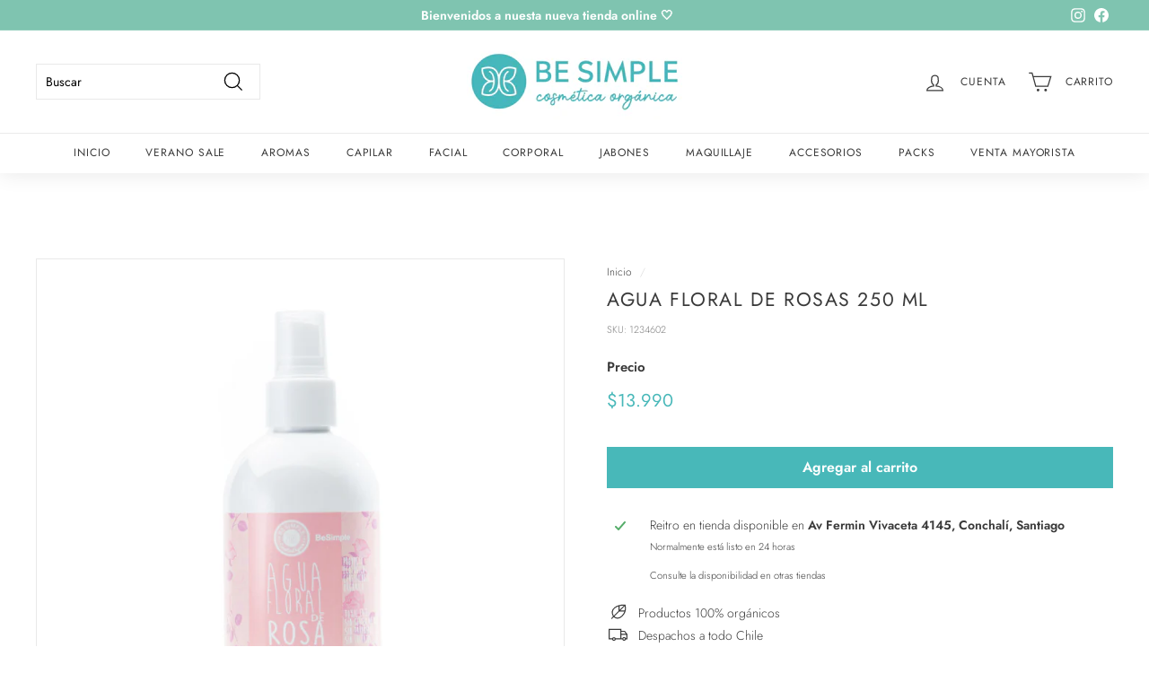

--- FILE ---
content_type: text/html; charset=utf-8
request_url: https://www.besimple.cl//variants/42570929602809/?section_id=store-availability
body_size: 217
content:
<div id="shopify-section-store-availability" class="shopify-section">

<div
  data-section-id="store-availability"
  data-section-type="store-availability"><div class="store-availability"><svg aria-hidden="true" focusable="false" role="presentation" class="icon icon-in-stock" viewBox="0 0 12 10"><path fill-rule="evenodd" clip-rule="evenodd" d="M3.293 9.707l-3-3a.999.999 0 1 1 1.414-1.414l2.236 2.236 6.298-7.18a.999.999 0 1 1 1.518 1.3l-7 8a1 1 0 0 1-.72.35 1.017 1.017 0 0 1-.746-.292z" fill="#212B36"/></svg><div class="store-availability__info"><div>
            Reitro en tienda disponible en <strong> Av Fermin Vivaceta 4145, Conchalí, Santiago </strong>
          </div>
          <p class="store-availability__small">
            Normalmente está listo en 24 horas
          </p>
          <div class="store-availability__small store-availability__small--link">
            <tool-tip-trigger class="tool-tip-trigger" data-tool-tip-trigger="" data-tool-tip="store-availability">
  <div class="tool-tip-trigger__title">Consulte la disponibilidad en otras tiendas</div>
  <span class="tool-tip-trigger__content" data-tool-tip-content="">
    
  <div data-availability-product-title></div>
  
  <hr><div class="store-availability"><svg aria-hidden="true" focusable="false" role="presentation" class="icon icon-in-stock" viewBox="0 0 12 10"><path fill-rule="evenodd" clip-rule="evenodd" d="M3.293 9.707l-3-3a.999.999 0 1 1 1.414-1.414l2.236 2.236 6.298-7.18a.999.999 0 1 1 1.518 1.3l-7 8a1 1 0 0 1-.72.35 1.017 1.017 0 0 1-.746-.292z" fill="#212B36"/></svg><div class="store-availability__info">
        <div>
          <strong>
            Av Fermin Vivaceta 4145, Conchalí, Santiago
          </strong>
        </div>
        <p class="store-availability__small">Reitro en tienda, normalmente está listo en 24 horas
</p><div class="store-availability__small">
          <p>Avenida Fermín Vivaceta 4145<br>8550872 Conchalí RM<br>Chile</p>
<p>
              +56232987288
            </p></div>
      </div>
    </div><div class="store-availability"><svg aria-hidden="true" focusable="false" role="presentation" class="icon icon-in-stock" viewBox="0 0 12 10"><path fill-rule="evenodd" clip-rule="evenodd" d="M3.293 9.707l-3-3a.999.999 0 1 1 1.414-1.414l2.236 2.236 6.298-7.18a.999.999 0 1 1 1.518 1.3l-7 8a1 1 0 0 1-.72.35 1.017 1.017 0 0 1-.746-.292z" fill="#212B36"/></svg><div class="store-availability__info">
        <div>
          <strong>
            Barrio Italia
          </strong>
        </div>
        <p class="store-availability__small">Reitro en tienda, normalmente está listo en 24 horas
</p><div class="store-availability__small">
          <p>Avenida Italia 1609<br>Local 5, Galería Cite Italia<br>Ñuñoa RM<br>Chile</p>
</div>
      </div>
    </div>
  </span>
</tool-tip-trigger>

          </div></div>
    </div></div>


</div>